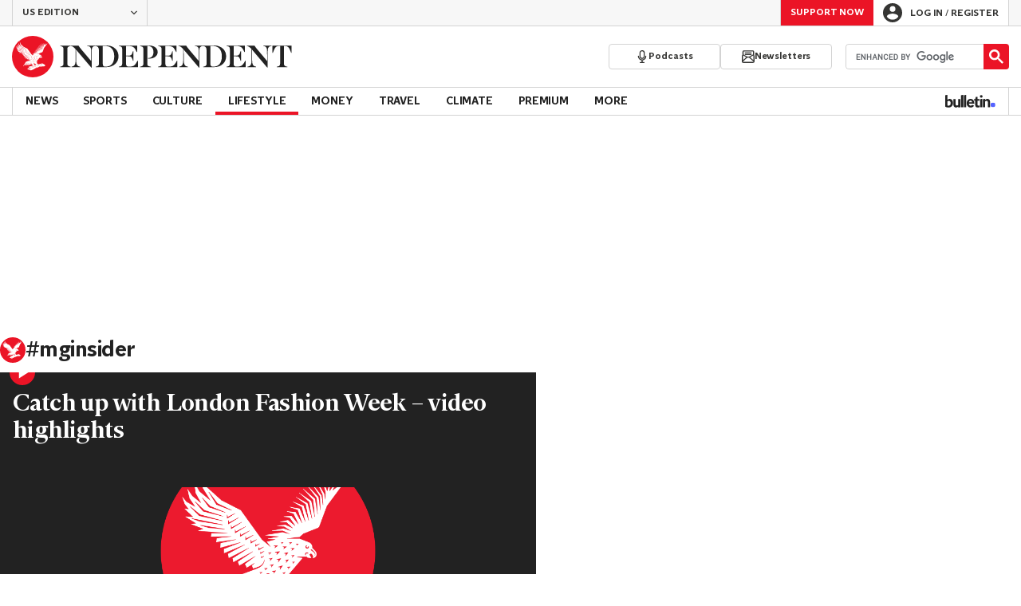

--- FILE ---
content_type: text/html
request_url: https://static.anonm.io/light/check3pc.html
body_size: 359
content:
<html>
    <head>
        <title>Cookie Test</title>
    </head>
    <body>
        <h1></h1>
        <pre id="err" style="display: none"></pre>
        <script>
            try {
                console.log('Starting 3pc test')
                //Storage API cookie test: just an experiment
                if (document.hasStorageAccess) {
                    document.hasStorageAccess().then((hasAccess) => {
                        if (hasAccess) {
                            // storage access has been granted already.
                            console.log('Storage API: cookie access granted')
                        } else {
                            // storage access hasn't been granted already;
                            // you may want to call requestStorageAccess().
                            console.log('Storage API: cookie access denied')
                        }
                    })
                } else {
                    console.log('Storage API: document.hasStorageAccess not supported')
                }

                //Direct cookie test
                let enabled = false
                const testKey = '3pc_test'
                const expiryDate = new Date(Date.now() + 60 * 60 * 1000).toUTCString()
                document.cookie = `${testKey}=1; Path=/; Expires=${expiryDate}; Secure; SameSite=None`
                enabled = document.cookie.indexOf(testKey) !== -1
                console.log('3PC enabled:', enabled)

                // Clean up (optional)
                //document.cookie = `${testKey}=; Expires=Thu, 01 Jan 1970 00:00:00 GMT; Path=/`

                window.parent.postMessage(
                    {
                        type: 'cookie-test',
                        enabled: enabled
                    },
                    '*'
                )
            } catch (e) {
                console.log('Error during 3pc test', e)
            }
        </script>
    </body>
</html>


--- FILE ---
content_type: text/javascript;charset=utf-8
request_url: https://p1cluster.cxense.com/p1.js
body_size: 101
content:
cX.library.onP1('1is6q7uimh73h2gx6jykfusiwc');


--- FILE ---
content_type: text/javascript;charset=utf-8
request_url: https://id.cxense.com/public/user/id?json=%7B%22identities%22%3A%5B%7B%22type%22%3A%22ckp%22%2C%22id%22%3A%22mkojrrrnr3fdyh22%22%7D%2C%7B%22type%22%3A%22lst%22%2C%22id%22%3A%221is6q7uimh73h2gx6jykfusiwc%22%7D%2C%7B%22type%22%3A%22cst%22%2C%22id%22%3A%221is6q7uimh73h2gx6jykfusiwc%22%7D%5D%7D&callback=cXJsonpCB1
body_size: 190
content:
/**/
cXJsonpCB1({"httpStatus":200,"response":{"userId":"cx:1o4izj3m8vme71zvr7oscit7s4:3htfvl5n7kby1","newUser":true}})

--- FILE ---
content_type: application/javascript; charset=UTF-8
request_url: https://www.independent.co.uk/_build/ga4-section-event-handlers.b237d2dcf7884d391a92.js
body_size: 352
content:
"use strict";(self.webpackChunk_indy_flow_web=self.webpackChunk_indy_flow_web||[]).push([[7058],{9008(e,t,n){n.d(t,{H3:()=>g,DI:()=>f,FT:()=>x,PZ:()=>y,lB:()=>I,jf:()=>E,cF:()=>m,CV:()=>S,RT:()=>j,at:()=>P,l6:()=>O,yw:()=>h,mB:()=>v,gG:()=>G,TR:()=>A,Il:()=>D});var i=n(59663),c=n(25124),o=n(32316),r=n(19160),s=n(80364),l=n(60229),a=n(48833),_=n(74736);var p=n(89687),d=n(9667),k=n(27348),w=n(10445);function b(e,t){var n=Object.keys(e);if(Object.getOwnPropertySymbols){var i=Object.getOwnPropertySymbols(e);t&&(i=i.filter(function(t){return Object.getOwnPropertyDescriptor(e,t).enumerable})),n.push.apply(n,i)}return n}function u(e){for(var t=1;t<arguments.length;t++){var n=null!=arguments[t]?arguments[t]:{};t%2?b(Object(n),!0).forEach(function(t){(0,i.A)(e,t,n[t])}):Object.getOwnPropertyDescriptors?Object.defineProperties(e,Object.getOwnPropertyDescriptors(n)):b(Object(n)).forEach(function(t){Object.defineProperty(e,t,Object.getOwnPropertyDescriptor(n,t))})}return e}const m=e=>{r.A.store(o.P2,e.experience_name),(0,w.A)(d.Cf,{experience_name:e.experience_name,experience_id:e.variant})},g=()=>{(0,w.A)(d.L1)},A=e=>{(0,w.A)(d.G5,{search_term:e.search_term})},h=e=>{(0,w.A)(d.wV,{newsletter_name:"receiveIndyOffers",newsletter_location:e.newsletterLocation})},v=e=>t=>{const n=t.has_opted_in;(0,w.A)(d.wV,u({newsletter_name:t.newsletter,newsletter_location:e},"boolean"==typeof n&&{marketing_opt_in:n}))},f=e=>{r.A.store("link_click_label",c.Yf),r.A.store("link_click_text",e.clickedSection),(0,s.A)()},y=e=>{r.A.store("link_click_label",c._N),r.A.store("link_click_text",`${e.mega_menu_link_category}:${e.mega_menu_link_text}`),(0,s.A)()},O=e=>{r.A.store("link_click_label",c.tX),r.A.store("link_click_text",`${e.main_nav_link_category}:${e.main_nav_link_text}`),r.A.store("link_click_position",e.main_nav_link_position),(0,s.A)()},x=()=>{(0,w.A)(d.I6)},j=()=>{(0,w.A)(d.V0)},S=()=>{(0,w.A)(d.KW)},P=()=>{(0,w.A)(d.ci)},G=e=>{(0,w.A)(d.S3,u({link_label:e.label},e.experienceName&&{experience_name:e.experienceName}))},E=e=>{(0,w.A)(d.m4,{color_mode:e.colorMode})},I=e=>{const t=e[k.s],n=(e=>{const t={[_.s5]:(0,l.A)(a.g5,JSGlobals.server),[_.MV]:(0,l.A)(a.gf,JSGlobals.server),[_.s$]:(0,l.A)(a._g,JSGlobals.server)}[e];return null!=t?t:(0,l.A)(a.KW,JSGlobals.server)})(t);(0,w.A)(d.cn,{[k.oG]:t,[k.ei]:n})},D=e=>{r.A.store(p.Oy,p.Dr),r.A.store(p.qG,e.temp_link_text)}},31828(e,t,n){n.r(t),n.d(t,{default:()=>c});var i=n(9008);const c={newsletter_lite_reg_signup:(0,i.mB)("Newsletter Inline Signup Prompt"),experience_executed:i.cF,adblock_detected:i.H3,search:i.TR,bulletin_nav_click:i.DI,mega_menu_link_click:i.PZ,main_nav_link_click:i.l6,burger_menu_click:i.FT,piano_dismiss_click:i.gG,color_mode_toggle_click:i.jf,edition_link_click:i.lB,temporary_link_click:i.Il}},60229(e,t,n){n.d(t,{A:()=>c});var i=n(38410);const c=(e,t=i.IJ)=>({UK:{prod:"https://www.independent.co.uk/",staging:"https://staging-web.independent.co.uk/",uat:"https://uat-web.independent.co.uk/",dev:"https://dev-web.independent.co.uk/"},US:{prod:"https://www.the-independent.com/",staging:"https://staging-web.the-independent.com/",uat:"https://uat-web.the-independent.com",dev:"https://dev-web.the-independent.com"},AS:{prod:"https://www.independent.co.uk/asia",staging:"https://staging-web.independent.co.uk/asia",uat:"https://uat-web.independent.co.uk/asia",dev:"https://dev-web.independent.co.uk/asia"},ES:{prod:"https://www.independentespanol.com/",staging:"https://staging-web.independentespanol.com/",uat:"https://uat-web.independentespanol.com",dev:"https://dev-web.independentespanol.com/"}}[e][t])},74736(e,t,n){n.d(t,{K6:()=>r,MV:()=>c,s$:()=>o,s5:()=>i});const i="UK Edition",c="US Edition",o="Asia Edition",r="Edición en Español"}}]);